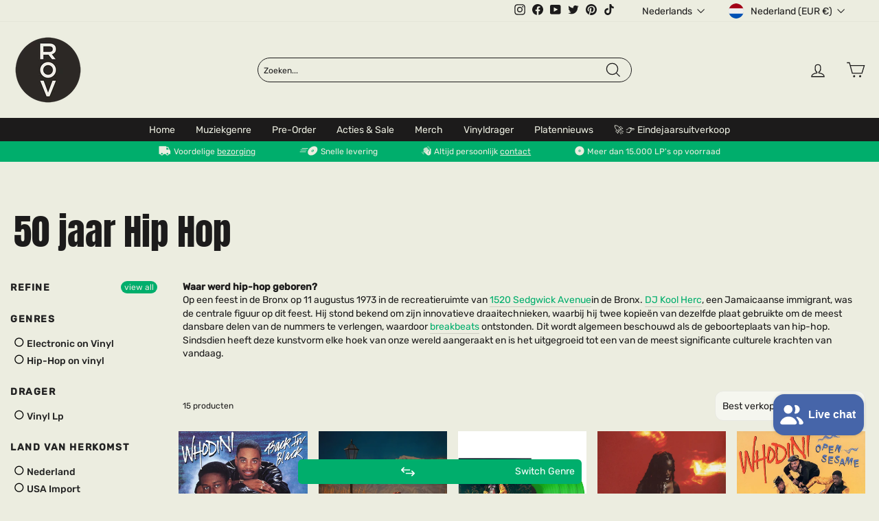

--- FILE ---
content_type: image/svg+xml
request_url: https://recordsonvinyl.nl/cdn/shop/t/116/assets/rovnavlogo.svg?v=164390568283331774411767650715
body_size: -379
content:
<svg id="Layer_1" data-name="Layer 1" xmlns="http://www.w3.org/2000/svg" viewBox="0 0 530.5221 530.5221">
  <g id="logoMark">
    <circle id="logoMark_PathItem_" data-name="logoMark &lt;PathItem&gt;" cx="265.261" cy="265.261" r="250.261" style="fill: #f0f0e6"/>
    <path id="logoMark_CompoundPathItem_" data-name="logoMark &lt;CompoundPathItem&gt;" d="M294.3663,144.2556l29.1025,37.8H295.841l-26.9934-34.426H228.99v34.426H204.7378V61.0052h70.437c29.5247,0,50.6131,13.154,50.6131,43.311C325.7879,127.3036,313.3457,137.084,294.3663,144.2556ZM228.99,125.9085h44.7082c16.0279,0,27.8378-4.3,27.8378-21.5923s-11.81-21.59-27.8378-21.59H228.99Z" style="fill: #2d2825"/>
    <path id="logoMark_CompoundPathItem_2" data-name="logoMark &lt;CompoundPathItem&gt;" d="M204.74,348.7886h26.361l34.163,92.3254,34.1629-92.3254h26.3611l-48.9242,121.05H253.6662Z" style="fill: #2d2825"/>
    <path id="logoMark_CompoundPathItem_3" data-name="logoMark &lt;CompoundPathItem&gt;" d="M265.2629,227.8723a37.55,37.55,0,1,1-37.55,37.55,37.5925,37.5925,0,0,1,37.55-37.55m0-22.9752a60.5251,60.5251,0,1,0,60.525,60.5251,60.525,60.525,0,0,0-60.525-60.5251Z" style="fill: #2d2825"/>
  </g>
</svg>
